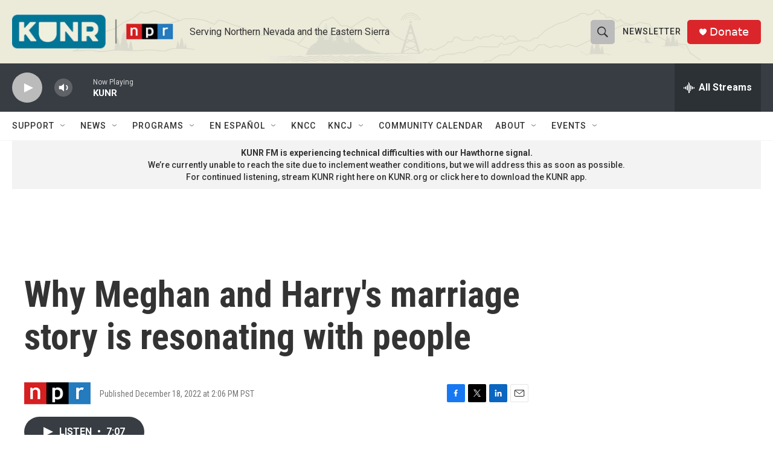

--- FILE ---
content_type: text/html; charset=utf-8
request_url: https://www.google.com/recaptcha/api2/aframe
body_size: 269
content:
<!DOCTYPE HTML><html><head><meta http-equiv="content-type" content="text/html; charset=UTF-8"></head><body><script nonce="IzBIa5jW98mIKJML0Vl6Jw">/** Anti-fraud and anti-abuse applications only. See google.com/recaptcha */ try{var clients={'sodar':'https://pagead2.googlesyndication.com/pagead/sodar?'};window.addEventListener("message",function(a){try{if(a.source===window.parent){var b=JSON.parse(a.data);var c=clients[b['id']];if(c){var d=document.createElement('img');d.src=c+b['params']+'&rc='+(localStorage.getItem("rc::a")?sessionStorage.getItem("rc::b"):"");window.document.body.appendChild(d);sessionStorage.setItem("rc::e",parseInt(sessionStorage.getItem("rc::e")||0)+1);localStorage.setItem("rc::h",'1768972116371');}}}catch(b){}});window.parent.postMessage("_grecaptcha_ready", "*");}catch(b){}</script></body></html>